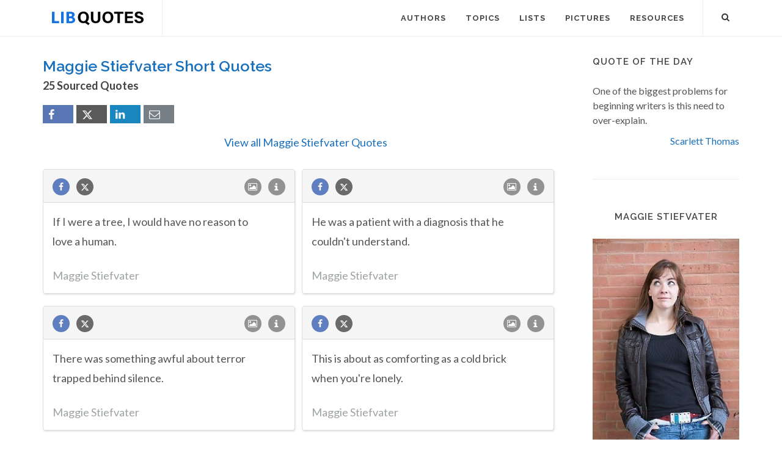

--- FILE ---
content_type: text/html; charset=utf-8
request_url: https://www.google.com/recaptcha/api2/aframe
body_size: 268
content:
<!DOCTYPE HTML><html><head><meta http-equiv="content-type" content="text/html; charset=UTF-8"></head><body><script nonce="piblQfP-GV5-x_3aMH57fw">/** Anti-fraud and anti-abuse applications only. See google.com/recaptcha */ try{var clients={'sodar':'https://pagead2.googlesyndication.com/pagead/sodar?'};window.addEventListener("message",function(a){try{if(a.source===window.parent){var b=JSON.parse(a.data);var c=clients[b['id']];if(c){var d=document.createElement('img');d.src=c+b['params']+'&rc='+(localStorage.getItem("rc::a")?sessionStorage.getItem("rc::b"):"");window.document.body.appendChild(d);sessionStorage.setItem("rc::e",parseInt(sessionStorage.getItem("rc::e")||0)+1);localStorage.setItem("rc::h",'1768961033568');}}}catch(b){}});window.parent.postMessage("_grecaptcha_ready", "*");}catch(b){}</script></body></html>